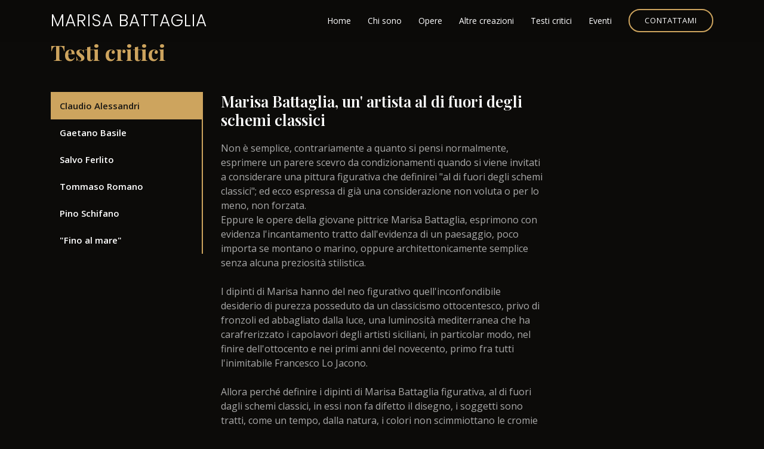

--- FILE ---
content_type: text/html; charset=utf-8
request_url: https://marisabattaglia.it/testicritici
body_size: 13267
content:
<!DOCTYPE html>
<html lang="it">

<head>
  <meta charset="utf-8">
<meta content="width=device-width, initial-scale=1.0" name="viewport">

<title>Marisa Battaglia | Sito ufficiale dell' artista</title>

<!-- Favicons  --> 
<link href="../images/logo_mb.png" rel="icon">
<link href="../images/logo_mb.png" rel="apple-touch-icon">
<link href="../images/logo_mb.png" rel="shortcut icon">

<!-- Opengraph -->
<meta property="og:title" content="Marisa Battaglia" />
<meta property="og:url" content="https://www.marisabattaglia.it" />
<meta property="og:type" content="website" />
<meta property="og:image" content="../images/background.jpg" />
<meta property="og:description" content="Sito ufficiale dell' artista Marisa Battaglia" />
<meta property="og:locale" content="it_IT" />

<!-- Google Fonts -->
<link href="https://fonts.googleapis.com/css?family=Open+Sans:300,300i,400,400i,600,600i,700,700i|Playfair+Display:ital,wght@0,400;0,500;0,600;0,700;1,400;1,500;1,600;1,700|Poppins:300,300i,400,400i,500,500i,600,600i,700,700i" rel="stylesheet">

<!-- Vendor CSS Files -->
<link href="/vendor/bootstrap/css/bootstrap.min.css" rel="stylesheet">
<link href="/vendor/icofont/icofont.min.css" rel="stylesheet">
<link href="/vendor/boxicons/css/boxicons.min.css" rel="stylesheet">
<link href="/vendor/animate.css/animate.min.css" rel="stylesheet">
<link href="/vendor/owl.carousel/assets/owl.carousel.min.css" rel="stylesheet">
<link href="/vendor/venobox/venobox.css" rel="stylesheet">
<link href="/vendor/aos/aos.css" rel="stylesheet">

<!-- Template Main CSS File -->
<link href="../stylesheets/style.css" rel="stylesheet">

<!-- =======================================================
* Template Name: Restaurantly - v1.1.0
* Template URL: https://bootstrapmade.com/restaurantly-restaurant-template/
* Author: BootstrapMade.com
* License: https://bootstrapmade.com/license/
======================================================== -->
  <meta name="description" content="Testi critici sull' artista Marisa Battaglia">
</head>

<body>

  <!-- ======= Header ======= -->
  <header id="header" class="fixed-top">
    <div class="container d-flex align-items-center">

      <h1 class="logo mr-auto"><a href="/">Marisa Battaglia</a></h1>
      <!-- Uncomment below if you prefer to use an image logo --> 
      <!-- <a href="index.html" class="logo mr-auto"><img src="/images/logo.png" alt="" class="img-fluid"></a>-->

      <nav class="nav-menu d-none d-lg-block">
        <ul>
          <li><a href="/">Home</a></li>
          <li><a href="/chisono">Chi sono</a></li>
          <li><a href="/opere/">Opere</a></li>
          <li><a href="/altreCreazioni/">Altre creazioni</a></li>
          <li><a href="/testicritici">Testi critici</a></li>
          <li><a href="/eventi">Eventi</a></li>
          <li class="book-a-table text-center"><a href="mailto: silenearte89@gmail.com">Contattami</a></li>
        </ul>
      </nav><!-- .nav-menu -->

    </div>
</header>

  <!-- ======= Specials Section ======= -->
  <section id="specials" class="specials">
    <div class="container" data-aos="fade-up">

      <div class="section-title">
        <p>Testi critici</p>
      </div>

      <div class="row" data-aos="fade-up" data-aos-delay="100">
        <div class="col-lg-3">
          <ul class="nav nav-tabs flex-column">
            <li class="nav-item">
              <a class="nav-link active show" data-toggle="tab" href="#tab-1">Claudio Alessandri</a>
            </li>
            <li class="nav-item">
              <a class="nav-link" data-toggle="tab" href="#tab-6">Gaetano Basile</a>
            </li>
            <li class="nav-item">
              <a class="nav-link" data-toggle="tab" href="#tab-2">Salvo Ferlito</a>
            </li>
            <li class="nav-item">
              <a class="nav-link" data-toggle="tab" href="#tab-3">Tommaso Romano</a>
            </li>
            <li class="nav-item">
              <a class="nav-link" data-toggle="tab" href="#tab-4">Pino Schifano</a>
            </li>
            <li class="nav-item">
              <a class="nav-link" data-toggle="tab" href="#tab-5">"Fino al mare"</a>
            </li>
          </ul>
        </div>
        <div class="col-lg-9 mt-4 mt-lg-0">
          <div class="tab-content">
            <div class="tab-pane active show" id="tab-1">
              <div class="row">
                <div class="col-lg-8 details order-2 order-lg-1">
                  <h3>Marisa Battaglia, un' artista al di fuori degli schemi classici</h3>
                  <p>Non è semplice, contrariamente a quanto si pensi normalmente, esprimere un parere scevro da 
                    condizionamenti quando si viene invitati a considerare una pittura figurativa che definirei 
                    "al di fuori degli schemi classici"; ed ecco espressa di già una considerazione non voluta o 
                    per lo meno, non forzata. <br />
                    Eppure le opere della giovane pittrice Marisa Battaglia, esprimono con evidenza l'incantamento 
                    tratto dall'evidenza di un paesaggio, poco importa se montano o marino, oppure architettonicamente 
                    semplice senza alcuna preziosità stilistica.<br />
                    <br />
                    I dipinti di Marisa hanno del neo figurativo quell'inconfondibile desiderio di purezza posseduto 
                    da un classicismo ottocentesco, privo di fronzoli ed abbagliato dalla luce, una luminosità mediterranea 
                    che ha carafrerizzato i capolavori degli artisti siciliani, in particolar modo, nel finire dell'ottocento 
                    e nei primi anni del novecento, primo fra tutti l'inimitabile Francesco Lo Jacono.<br />
                    <br />
                    Allora perché definire i dipinti di Marisa Battaglia figurativa, al di fuori dagli schemi classici, 
                    in essi non fa difetto il disegno, i soggetti sono tratti, come un tempo, dalla natura, i colori non scimmiottano 
                    le cromie reali, assecondano pacatamente luoghi, atmosfere ombrose, paesaggi al limitare del giorno, 
                    o all'esplodere di un nuovo mattino.<br />
                    <br />
                    Cosa differenzia allora le realizzazioni di Marisa dai classici ai quali evidentemente si ispira senza 
                    nascondere l'attrazione per quelle forme espressive, ma mai divenendo "cloni" avvilenti ed inespressivi? 
                    A nostro, certamente sindacabile giudizio, proprio quel tanto che la allontana dai tanti neo figurativi 
                    che operano nel nostro Paese, dipingendo caramellose realtà nelle quali ogni particolare è sopra le righe. 
                    Il disegno esageratamente elaborato, le cromie squillanti che ben poco hanno da spartire con la realtà, 
                    sono, in definitiva, dipinti modesti.<br />
                    <br />
                    Questi sono prossimi alla volgarità, ma esistono ancora degli “artigiani" della pittura in grado di riprodurre, 
                    esattamente uguali, i grandi capolavori del passato, "tecnici" stupendi incapaci di esprimere una loro idea, 
                    di esplicitare atmosfere scaturite da sentimenti intimamente avvertiti e sofferti.<br />
                    <br />
                    Ecco perché definiamo la tecnica di Marisa Battaglia "fuori dagli schemi classici", nei suoi dipinti è bandita 
                    la "volgarità" coloristica, le forme rispecchiano la realtà, ma in quei dipinti non si riscontra la minima 
                    attinenza con soggetti tratti pedissequamente dai modelli dei Maestri del passato.<br />
                    <br />
                    Abbiamo goduto della visione di un paesaggio marino, il mare lievemente increspato, delle acque limpide di un 
                    lago nelle quali si specchiano alberi frondosi, lingue sabbiose che si protendono nel mare raccogliendo le 
                    ultime luci di un tramonto infuocato e tanti altri soggetti, ma in nessuno di loro risuona il canto delicato 
                    di armonie irripetibili, non rischia di cadere in cacofonie moleste.<br />
                    <br />
                    Nei dipinti di Marisa il "sonoro" è alto, giunge ai nostri sensi "educatamente" godibile nella limpidezza di 
                    una originalità tutta personale, da apprezzare proprio per quel qualcosa che la pone, come abbiamo già scritto 
                    esordendo, "al di fuori degli schemi classici".<br />
                    <br />
                    Claudio Alessandri
                  </p>
                </div>
              </div>
            </div>
            <div class="tab-pane" id="tab-6">
              <div class="row">
                <div class="col-lg-8 details order-2 order-lg-1">
                  <h3>La ricerca della bellezza</h3>
                  <p>Generalmente si fanno mostre-monumento e mostre-documento. Le prime celebrano, glorificano,
                    pontificano. Le seconde scavano, testimoniano, illustrano. Poi ci sono le mostre-sentimento che tracciano
                    umori e tendenze che si accavallano e sfumano mischiando natura, paesaggi, rivisitazioni di
                    grandi amori, tendenze-passioni, in un turbinio di tratti talora incomprensibili ai non addetti ai lavori.
                    Un ipotetico catalogo generale di tutto questo provocherebbe un cortocircuito. Ecco perché non esiste
                    e non esisterà mai. <br />
                    <br />
                    Accontentiamoci, allora, di un catalogo sulla ricerca della bellezza che è sempre una sfida: la bellezza
                    della pittura. Della natura e la ricerca dell'anima di ciò che vediamo. Che ci capita di avere
                    sotto gli occhi tutti i giorni. La grande bellezza, di cui si parla tanto al punto di farci un film, non è
                    mai stata definita giacché è la dimensione dell'essere o, se volete, del parere. La grande bellezza secondo
                    alcuni è nel pensiero che diventa parola, oppure nel sentimento che produce immagini di
                    ciò che i nostri occhi vedono. Sarà un paesaggio, l'ansa di un corso d'acqua, un vecchio ponte, un
                    temporale, un castello, una strada di notte, una mareggiata o un tramonto. Ma pure un corpo di Cristo
                    deposto, flagellato, messo in croce, una testa mozzata. su un piatto, una fucilazione e altre atrocità.
                    Ed ecco che la bellezza si trasferisce nella contemplazione pietosa. Attraversando il ricordo per riproporlo. <br />
                    <br />
                    Queste sono le riflessioni che mi vengono in mente leggendo la pittura di Marisa Battagha. Perché,
                    ricordatevi, che un quadro si legge. La pittura di questa artista non è l'astratto di un'idealizzazione,
                    ma l'essenza concreta di ciò che ha visto, concretamente reale. Non sottrae assolutamente nulla a
                    ciò che sta-stava davanti ai suoi occhi: il vecchio traliccio in ferro tra cielo e mare, la carcassa di una
                    automobile abbandonata sul greto di un corso d'acqua, le brutture edilizie... <br />
                    <br />
                    Sta a voi che osservate togliere quello che deturpa la bellezza del posto. E così si crea un rapporto
                    tacito, una complicità, tra chi ha visto a suo tempo e chi vede oggi la riproduzione di quel posto
                    tanto intrigante, tanto bello da emozionare. La bellezza si trasferisce in chi osserva ed entra nell'anima
                    delle cose, e la sa cogliere per diventare pensiero. Qualche volta poesia. <br />
                    <br />
                    Ricordate gli sfondi che si intravedono nelle pitture dei grandi artisti di una volta? ... finestre, archi,
                    terrazzi da cui si godono paesaggi di fondo che, però, sono stati mediati dall'artista, trasformati perché
                    siano belli. E magari non come gli apparvero nella realtà. <br />
                    <br />
                    Così la grande bellezza diventa ciò che siamo capaci di attribuire a quello che vediamo, che in
                    qualunque misura percepiamo. Per diventare possesso individuale, regalo che ci offre l'artista. Esattamente
                    come una poesia che abbiamo letto e fatta nostra al tempo della scuola o una canzone legata
                    a un momento della nostra vita. Senza tempo. O fuori dal tempo. <br />
                    <br />
                    Gaetano Basile
                  </p>
                </div>
              </div>
            </div>
            <div class="tab-pane" id="tab-2">
              <div class="row">
                <div class="col-lg-8 details order-2 order-lg-1">
                  <!--h3>Et blanditiis nemo veritatis excepturi</h3-->
                  <p>Solidamente ancorata alla tradizione artistica insulare, la pittura paesaggistica di Marisa Battaglia costituisce 
                    l'estrema propaggine di quel verismo ottocentesco, che da Lojacono in poi ha segnato nel profondo l'arte siciliana. <br />
                    <br />
                    La ormai classica inquadratura di monte Pellegrino dal versante di Romagnolo (Panormus), l'accurata e minuta 
                    descrizione d'ogni minima nodosità degli alberi d'ulivo (Nei secoli, Piccolo ulivo), l'ampia e solinga spazialità 
                    dei litorali e delle connesse azzurrità di cieli e mari (Musicalissimi silenzi), il gusto - ancora romantico - per 
                    il vedutismo con rovine (Selinunte), altro non sono, infatti, che palesi testimonianze di quell'ossequio filologico 
                    al paesaggio e alla veduta dell'Ottocento, sul quale la pittrice palermitana ha fedelmente strutturato l'intero 
                    impianto (progettuale e gestuale) del suo nitidissimo fare artistico. <br />
                    <br />
                    Un rapporto - questo intessuto coi "prediletti" maestri del passato – che prescinde totalmente da qualsivoglia 
                    "presa di posizione programmatica" (all'interno dei tanti dibattiti, ed anche chiacchiericci, che animano 
                    l'articolata e talora convulsa temperie attuale), ma che piuttosto è espressione d'un iter di ricerca autonomo 
                    e appartato, in cui le scelte "fondanti" sono dettate unicamente da inclinazioni estetiche maturate in una 
                    sfera del tutto personale. <br />
                    <br />
                    In tal senso, la pittura di Marisa costituisce una sorta di "caso a sé stante", poiché il "ritorno al museo 
                    (ed al mestiere)" che la contraddistingue si sottrae completamente a quella "volontà di anacronismo" serpeggiante 
                    da alcuni decenni nel panorama artistico della contemporaneità; e ciò in virtù della mancanza d'una esibita 
                    (e deliberata) volontà di rottura con i concettualismi e con gli avanguardismi (più o meno obbligati ed esasperati)
                    che hanno agitato le inquiete acque dell'intero secolo trascorso. II gesto della Battaglia, 
                    infatti - benché "anacronisticamente" connotato da una tipica ricercatezza di stampo mimetico e 
                    fotografico - anziché mirare a segnare una svolta nel senso della discontinuità con ogni sperimentalismo 
                    circostante, si pone invece in una più rilassata ottica di "fluida" continuità con le mai del tutto estinte 
                    esperienze ottocentesche, guardando alle quali finisce così col ritagliarsi – in maniera del tutto involontaria 
                    uno spazio alquanto singolare nella ormai dilagante post-modernità. Dunque, nessuna dialettica al calor bianco, 
                    nessun serrato confronto con quei referenti eletti a punti cardinali del proprio agire pittorico (come viceversa 
                    accade in larga parte della più avanzata ricerca paesaggistica contingente), ma un dichiarato alunnato alla 
                    luce di quella vis didattica di cui si riconosce ancora l'inalterato potenziale. Il recupero della figurazione 
                    minuziosa e definita non è, per tanto, l'ennesimo "rappel à l'ordre" che da almeno un ottantennio intercorre 
                    nello sviluppo delle vicende artistiche, ma semplicemente un attestato di amore per un importante capitolo 
                    dell'arte del passato (però vissuto come presente) e soprattutto una scelta stilistica funzionale alla migliore 
                    espressione della propria soggettività. <br />
                    <br />
                    Ecco allora il verismo didascalico dei Lojacono, Pardo e Mirabella (artisti autoctoni il cui influsso pare essere 
                    più intenso e significativo) o anche il silvano “en plein air barbizonnier” (predominante nei tanti paesaggi boschivi) 
                    farsi strumento elettivo e prioritario d'un afflato ambientalistico dai connotati nitidi e leggibili, 
                    poeticamente tradotti con una lirica scansione di immediato approccio e di estrema comprensibilità. <br />
                    <br />
                    E tuttavia, dietro questa apparenza di olimpica e pacificata bellezza naturale, non si può non cogliere una 
                    qualche inquietudine di fondo. Quello rappresentato da Marisa è un ambiente intonso e incontaminato 
                    (non a caso deprivato di qualsiasi presenza umana) e come tale assai meno veritiero di quanto in superficie 
                    si possa percepire. L'assenza delle offese inferte dall'uomo alla natura (tristemente ricorrenti alle nostre 
                    latitudini) ascrive, infatti, la figurazione paesaggistica della Battaglia più alla sfera del vagheggiamento 
                    sentimentale, che a quella riguardante la cruda e realistica descrizione dei soggetti beneamati. Sicché, 
                    i litorali che ella raffigura con partecipata narrazione, o anche la vista del golfo di Palermo, nella loro 
                    linda purezza primigenia, sembrerebbero - addirittura maggiormente scaturire dal racconto formulato da un antico 
                    punico, che da quello d'un più prossimo viaggiatore del Grand Tour, o ancor meno da quello di un palermitano 
                    dell'Ottocento e per nulla da quello di un contemporaneo. <br />
                    <br />
                    Sarà forse per questo, che nella produzione più recente della Nostra va insinuandosi vieppiù il "tarlo" dello 
                    scandaglio cronachistico, il quale non rimuove né sottrae le più dure verità. Immagini di distruzioni dovute 
                    allo scatenarsi della furia degli elementi (Kathrina) o alla ancestrale e incoercibile violenza umana 
                    ("la bestialissima follia della guerra" duramente stigmatizzata dal sommo Leonardo e ben visibile in Iraq 2004) 
                    riconducono la pittura della Battaglia nel più tempestoso flusso degli avvenimenti attuali (con tutto l'annesso 
                    corteo di pesanti e tristi riflessioni), sottraendola di fatto alla dimensione sentimentale della mera proiezione 
                    dei propri "desiderata" soggettivi. <br />
                    <br />
                    Uno scarto improvviso (ma certamente meditato a dovere) - questo testè offerto dalla pittrice palermitana -, 
                    destinato, se adeguatamente coltivato, ad aprire nuovi e inaspettati orizzonti di ricerca. <br />
                    <br />
                    Traslare il verismo dal piano del puro esercizio virtuosistico a quello dell'impegno civile ed anche sociale, 
                    potrebbe in effetti comportare un ulteriore salto di qualità, consegnandoci alla fine una artista rinnovata. 
                    Una Marisa Battaglia ormai in grado di affrontare lo "stato delle cose" senza mimesi di sorta, ma con diretta 
                    e oltremodo coraggiosa verità. <br />
                    <br />
                    Salvo Ferlito
                  </p>
                </div>
              </div>
            </div>
            <div class="tab-pane" id="tab-3">
              <div class="row">
                <div class="col-lg-8 details order-2 order-lg-1">
                  <h3>Il pulsante cuore di Gaia</h3>
                  <p>Acqua, elemento naturale fondamento di vita è insieme simbolo, è insieme di vita e metafore, evoca bellezza e 
                    trasformazione, paure e passioni. <br />
                    I primi filosofi greci due millenni e mezzo fa, ritenevano Principio l'acqua su cui galleggiava, a loro dire, 
                    il mondo; Eraclito usava pensare il fiume come il più efficace ad illustrare il suo convincimento sul tema del 
                    divenire, su ciò che scorre come l'esistenza e sul tempo che è mutevole come l'acqua in cui ci si bagna e anzi 
                    è la stessa. <br />
                    Potremmo parlare del significato sacrale dell'acqua dei fiumi, dal Gange al Tevere, rimandando al Mito che non 
                    è certo una storiella dell'infanzia umana, come ha insegnato Eliade. Ancora d'acqua è ripieno il fonte 
                    battesimale che inizia a nuova vita spirituale e d'acqua è colma la poesia e la letteratura d'ogni tempo a 
                    cominciare dal viaggio ulissiaco nei mari. <br />
                    L'acqua ammalia e inganna gli uomini, non si vive senz'acqua e si può morire affogati di troppa acqua intorno. 
                    La storia del mondo è nell'acqua, per l'acqua, malgrado l'acqua. <br />
                    Gli stessi luoghi sono attraversati nel proprio cuore da corsi d'acqua, rigagnoli o con letti ampi e maestosi, 
                    a volte sotterrati dall'uomo o cementificati dalla modernità senza pudore per la propria autodistruzione. <br />
                    Marisa Battaglia sceglie con lirica determinazione e consapevolezza di compiere il suo viaggio pittorico e 
                    intellettuale attraverso l' Oreto, fuori da canoni abusati e slogans ad effetto esibiti. Il suo viaggio a rebours 
                    è gnostico, è conoscenza di sé e di una parte di mondo. Con l'ausilio della storia municipale della città-capitale 
                    (decaduta, ormai) della Sicilia, la Battaglia va oltre le miserande condizioni in cui abbiamo ridotto l' Oreto 
                    specie nel suo transito cittadino fino alla foce del mare di S. Erasmo e Romagnolo. <br />
                    Responsabilità infinite che hanno cancellato le immagini che le antiche incisioni ci rammentano di un fiume che 
                    anche attraversando la città era navigabile, ridente e pescoso, a cui si dedicavano carmi e si in titolavano 
                    Accademie e sui cui ponti si combatterono epiche battaglie. <br />
                    E difficile, ci rendiamo ben conto, soltanto immaginarlo un fiume così a Palermo, tanto che l' Oreto è il 
                    costante pensiero e l'azione concreta miranti alla possibile rinascita auspicata da associazioni, gruppi e 
                    singoli operatori (da Salvare Palermo a Italia Nostra, alla generosa visionarietà di Antonio Presti), fra 
                    l'entusiasmo di intere comunità scolastiche, il disinteresse permanente delle istituzioni e una diffusa, 
                    incivile ineducazione dei singoli, che pare inestirpabile. <br />
                    Tutto vero questo quadro di considerazioni e sottolineature, dalle quali pure muove la Battaglia per la sua 
                    ideale navigazione oretea. <br />
                    Ma ecco che, accanto alla constatazione amara che certo non sfugge all'artista palermitana, si scoprono con le 
                    opere in mostra altri e più pregnanti paesaggi che, dalle alte fonti ci riconciliano al fiume nella sua interezza, 
                    alla sua stona, al suo divenire e mistero. <br />
                    L' Oreto ancora, cosi, respira e pare una favola. Ma non è un sogno soltanto ed io stesso ne ho avuto prove 
                    documentali, con modeste escursioni sul campo. <br />
                    E se la documentazione degli attraversamenti dell' Oreto non è infedele omaggio onirico, altrettanto è da dirsi 
                    della cifra stilistica ed interpretativa che Marisa Battaglia ci consegna con questo viaggio a tappe. <br />
                    <br />
                    La straordinaria perizia, anche tecnica, dell'appartata e contemplativa artista di sicuro talento che è la 
                    Battaglia, sicuramente non ci regalano una veduta cartolinesca del fiume. V'è infatti un'aura, una metafisica 
                    dei luoghi rivisitati a lume d'anima, liricamente, quasi a voler ricomporre una bellezza che pensavamo 
                    perduta per sempre. <br />
                    Si, ancora, l'Arte e chi la vive pienamente come la Battaglia, si misura con ciò che permane rispetto a ciò 
                    che è effimero e solo (apparentemente, spesso) concettuale, trova nella saga ed anche sul "rischio" e sfida 
                    dei grandi formati (da cui la pittrice riesce ampiamente vincitrice), la sua ragion d'essere e il suo fondante 
                    assunto. <br />
                    Entrare in relazione con le opere della Battaglia è una vera e propria suggestiva esperienza estetica. <br />
                    L'amore per la ricerca della perfezione non fa annebbiare l'anelito alla completezza e compostezza dell'opera. <br />
                    Una sapienza antica e uno spirito che sa sfidare il suo tempo, guida Marisa Battaglia verso le origini del 
                    fiume, le sue acque che si insinuano ora portentosamente, ora fra sponde ristrette con una vegetazione, 
                    essenza e forma da ammirare e sentire come pulsante cuore di Gaia. <br />
                    L'impeto creativo - ed è ciò che più ci interessa e ci affascina di queste opere che non si dimenticano - 
                    ha una sua ragione quasi musicale. Vibrano infatti i cieli e gli alberi, le pietrose e levigate asperità e 
                    ponticelli romantici, in vividi colori che attestano una padronanza matura dell'artista peri timbri espressivi 
                    forti, robusti. <br />
                    Ideale e reale cosi si mischiano, anche fra detriti e carcasse pure non assenti (giustamente). <br />
                    E, tuttavia, un clima di pura esteticità prende chi riesce ad entrare nella spiritualizzata materia. 
                    La lezione dei nostri vedutisti ottocenteschi e della prima metà del Novecento non è lontana dal pathos che 
                    circonda le opere della Battaglia, che, comunque, hanno una loro intrinseca inconfondibilità cromatica e 
                    dove la luce non è elemento accessorio ma piena adesione ad una chiarità che, prima di tutto, è interiorizzazione 
                    costante e anelito vivo. <br />
                    Ripercorrere con animo sgombro e disposto alla riconciliazione con il fiume e col mare (che i palermitani 
                    sembrano amare solo due mesi l'anno), queste prove maiuscole di revisione e di fedeltà alla pittura è compiere, 
                    nel nome di una perennità, un trasbordo dall'ovvio e dalla volgarità che, come diceva Elemire Zolla, è dolore. <br />
                    La passione e il rigore, l'amore e l'ambizione verso orizzonti alti, nobili e non transeunti è cosi l'esito 
                    espressivo di un racconto ideale e insieme veritativo e pedagogico, che Marisa Battaglia ci consegna allo 
                    sguardo, all'intelligenza e al cuore. <br />
                    <br />
                    Tommaso Romano
                  </p>
                </div>
              </div>
            </div>
            <div class="tab-pane" id="tab-4">
              <div class="row">
                <div class="col-lg-8 details order-2 order-lg-1">
                  <h3>Il ricordo del paradiso</h3>
                  <p>Aimez-vous Brahms? E, parafrasando Françoise Sagan, aimez-vous Courbet, Corot, Théodore Rousseau ...? <br />
                    E' ben verosimile che, in un periodo d'indubitabile informazione sui fatti dell'arte da parte della pubblica opinione, 
                    rispondere affermativamente alla domanda significherebbe, oggi, manifesta acquisizione di valori storici, ma, ahimè, 
                    con paura d'esser presi per reazionari o, nella migliore delle ipotesi, per passatisti, da guardare con affettata sufficienza. <br />
                    Né, d'altro canto, quei Maestri del "Paesaggismo" ebbero miglior fortuna al tempo loro. <br />
                    Pressoché ignorati dal pubblico, erano adorati solo dagli artisti "moderni". Di Courbet, Cézanne diceva che 
                    "il suo gran contributo è il lirico apparire della natura, dell'odor delle foglie bagnate, delle pareti muscose, della foresta...” 
                    C'è tutto il condensato di un genere pittorico - il Paesaggismo, appunto - difficile, complesso, che pone problemi tecnici non indifferenti: 
                    dalla prospettiva al cesello del fogliame e degli alberi, delle rocce; dal taglio scenografico ai corrispondenti effetti cromatici, legati alla resa realistica, ideale o fantastica. 
                    Un genere pittorico che, proprio per queste caratteristiche e per la sua "spazialità" ha avuto strette interconnessioni con elaborati concettuali estetico-psicologici, 
                    vuoi di carattere filosofico che sociologico. Il suo maggiore splendore nei secoli XVIII e XIX. Poi, l’ avvento delle avanguardie e l’ abbandono della “tridimensionalità”, 
                    di cui il Paesaggismo è espressione massima. <br />
                    <br />
                    Cento e più anni fa. <br />
                    Superati d'un sol balzo da Marisa Battaglia, giovane artista palermitana autodidatta, che del Paesaggismo "classico" fa materia prima del suo operare e che si presenta anche in sede internazionale
                     con l'orgoglio della propria bandiera "controvento" e con il coraggio di chi è forte delle proprie convinzioni, ma soprattutto della propria capacità e dei propri mezzi. <br />
                    Occorre dire subito che l'approccio all'opera di Marisa Battaglia apre prospettive mentali ed emozionali davvero sorprendenti. I suoi paesaggi sono anzitutto a-geografici, e salvo qualche contenuto
                     ma esplicito riferimento a temi, luoghi, cromatismi di scuola siciliana ("Isolotto", "Capo Rama", "Tonnara Bordonaro", "Omaggio a Mirabella" ...), sono tutti riconducibili a 
                     quel grande momento anglo-francese che ne conclamò lo splendore nei già citati secoli. Perché? Perché così, cioè? Non c'è un preciso perché, come non sembra vi sia una qualche tensione o adesione 
                     verso un post-modernismo di recente classificazione neoromantica. <br />
                    La caratteristica sorprendentemente "originale" di Marisa Battaglia consiste proprio nel fatto che la sua pittura può immetterci nella più vasta gamma di accostamenti e referenzialità senza che ne 
                    venga minimamente scalfita l'autonomia creativa. <br />
                    <br />
                    Siamo così di fronte ad una pittura romantica intesa "veramente" come "sentimento della natura", come stato d'animo che guida alla realizzazione di una "visione" che dia gioia, godimento, 
                    ma soprattutto un senso di profonda pace. <br />
                    Al confronto con l'assunto della Nuova Figurazione, la pittura di Marisa Battaglia non è la conseguenza della "nostalgia dell'immagine", ma, caso mai, si fa immagine della nostalgia: di un mondo 
                    incontaminato, di luoghi non devastati né da guerre, né tanto meno dalla distruzione ambientale ad opera dell'uomo. <br />
                    E non è poi da escludere che la motivazione di fondo della scelta stilistica di Marisa Battaglia sia quella di ricostruire un mondo "idillico" (altro "aggancio" d'obbligo ...), affidandosi al "reale" 
                    fantastico per fuggire - almeno mentalmente ed artisticamente - da una "realtà" urbana, sociale ed ambientale che incute sentimenti di angoscia quando non anche di terrore. 
                    Ed ecco che la valenza dell'opera della Battaglia ti riporta al "sublime" matematico kantiano, proprio in contrapposto a quello burkiano o turneriano dell'"inquieta vita della natura". <br />
                    Sarebbe più da pensare ai pittori di Barbizon ed a Théodore Rousseau, ed alla natura che essi sentivano minacciata dagli incombenti nuovi modi di vita della società borghese del tempo. <br />
                    C'è sì, dunque, afflato romantico in Marisa Battaglia, ma c'è soprattutto tanta attenzione al dosaggio equilibrato tra misura e gusto. 
                    Così come c'è in lei la cultura della cura e dell'approfondimento tecnico sì da farne una pittrice "colta", capace di recuperare la storia. E, ancora una volta, non in senso post-moderno, cioè "antistorico". <br />
                    La sua scelta di campo è netta: una pittura non imitativa ma autenticamente sincera, "vera", non artefatta comunque. I grandi spazi, quel colore-luce che viene dagli sfondi e indica sentieri di misteriose, 
                    ma luminose mete ..., quelle placide acque in cui gli alberi tornano luminosamente a specchiarsi; quei cieli sereni all'orizzonte d'un rassicurante infinito ... <br />
                    Una pittura densa e ricca di toni ed ombreggiature che danno suggestivo risalto a "classiche" rupi prominenti o a foreste che risuonano di profondi, musicalissimi silenzi … "La quiete", appunto, 
                    come quella del dipinto da cui promana un grande senso di pace che ti dà già il primo piano delle barche, come lo spazio del profondissimo orizzonte: il grande senso della "profondità", che caratterizza i dipinti della Battaglia. <br />
                    E poi, solari trasparenze e "naturali", arboree geometrie ("Boschetto", "Riflessi sul lago", ...) e momenti di fresco, luminoso impressionismo nel tripudio del prato fiorito di "Campagna". <br />
                    <br />
                    "Realista": una definizione per Marisa Battaglia? Diceva, a sua volta, Courbet: “Il titolo di realista mi è stato imposto. I titoli non hanno mai dato una idea giusta delle cose. 
                    Se così non fosse, le opere sarebbero superflue". Marisa Battaglia può ben far propria quella serafica opinione. La sua "natura" è un'aspirazione? Allora è esteticamente e psicologicamente promettente potervisi immergere.
                    E se fosse solo “memoria”? <br />
                    Il risultato non muterebbe la verità della sua immaginifica visione. <br />
                    Parola di Milan Kundera: “Un’ immagine rimasta in noi, come ricordo del Paradiso”. <br />
                    <br />
                    Pino Schifano
                  </p>
                </div>
              </div>
            </div>
            <div class="tab-pane" id="tab-5">
              <div class="row">
                <div class="col-lg-8 details order-2 order-lg-1">
                  <h3>Fino al mare <br />(dedicata al fiume Oreto-Palermo)</h3>
                  <p>
                    Là.. dove nasce l'acqua <br />
                    corre lungo gli argini la civiltà, <br />
                    la vita, la guerra... <br />
                    Fino al mare.... <br />
                    Dove si mescolano i profumi di una terra antica. <br />
                    Io ti ho visto... <br />
                    Ti ho visto con le tue radici rosse bramose di essere dissetate dalle tue acque, <br />
                    abbracciate ai sassi, alle terre di questa terra... <br />
                    con le tue liane  Clematis Vitalba <br />
                    ed i suoi fiori evanescenti. <br />
                    Ti ho visto correre impetuoso lungo le sponde, <br />
                    profanate dai rifiuti dell'uomo, <br />
                    cambiare i tuoi colori lungo il tuo percorso. <br />
                    Un tempo erano i mulini i tuoi colori, <br />
                    i dentici e le anguille i tuoi abitanti. <br />
                    Io ti ho conosciuto così... <br />
                    grigio, maleolente.. <br />
                    costretto in un letto di cemento. <br />
                    Ma da qualche parte dovevi essere ancora puro... <br />
                    Ho risalito le montagne per cercarti... <br />
                    e t'ho trovato...Puro come ti ho immaginato. <br />
                    Puro scorri e affronti il tuo cammino tortuoso, per poi riprenderti il tuo lungo abbraccio con il mare. <br />
                    <br />
                    Marisa Battaglia
                  </p>
                </div>
              </div>
            </div>
          </div>
        </div>
      </div>

    </div>
  </section><!-- End Specials Section -->

  <!-- ======= Footer ======= -->
  <footer id="footer">
    <div class="footer-top">
      <div class="container">
        <div class="row">

          <div class="col-lg-3 col-md-6">
            <div class="footer-info">
              <h3>Marisa Battaglia</h3>
              <p>
                <strong>Email:</strong> silenearte89@gmail.com<br>
              </p>
              <div class="social-links mt-3">
                <a href="https://www.facebook.com/marisa.battaglia.73" class="facebook" target="_blank"><i class="bx bxl-facebook"></i></a>
                <a href="https://www.instagram.com/marisa.battaglia68/?hl=it" class="instagram" target="_blank"><i class="bx bxl-instagram"></i></a>
              </div>
            </div>
          </div>

        </div>
      </div>
    </div>

    <div class="container">
      <div class="copyright">
        &copy; Copyright <strong><span>Restaurantly</span></strong>. All Rights Reserved
      </div>
      <div class="credits">
        <!-- All the links in the footer should remain intact. -->
        <!-- You can delete the links only if you purchased the pro version. -->
        <!-- Licensing information: https://bootstrapmade.com/license/ -->
        <!-- Purchase the pro version with working PHP/AJAX contact form: https://bootstrapmade.com/restaurantly-restaurant-template/ -->
        Designed by <a href="https://bootstrapmade.com/">BootstrapMade</a>
      </div>
    </div>
</footer>

  <div id="preloader"></div>
  <a href="#" class="back-to-top"><i class="bx bx-up-arrow-alt"></i></a>

  <!-- Scripts -->
  <!-- Vendor JS Files -->
<script src="/vendor/jquery/jquery.min.js"></script>
<script src="/vendor/bootstrap/js/bootstrap.bundle.min.js"></script>
<script src="/vendor/jquery.easing/jquery.easing.min.js"></script>
<script src="/vendor/php-email-form/validate.js"></script>
<script src="/vendor/owl.carousel/owl.carousel.min.js"></script>
<script src="/vendor/isotope-layout/isotope.pkgd.min.js"></script>
<script src="/vendor/venobox/venobox.min.js"></script>
<script src="/vendor/aos/aos.js"></script>

<!-- Template Main JS File -->
<script src="/javascripts/main.js"></script>

</body>

</html>

--- FILE ---
content_type: text/css; charset=UTF-8
request_url: https://marisabattaglia.it/stylesheets/style.css
body_size: 5288
content:
/**
* Template Name: Restaurantly - v1.1.0
* Template URL: https://bootstrapmade.com/restaurantly-restaurant-template/
* Author: BootstrapMade.com
* License: https://bootstrapmade.com/license/
*/

/*--------------------------------------------------------------
# General
--------------------------------------------------------------*/
body {
  font-family: "Open Sans", sans-serif;
  background: #0c0b09;
  color: #fff;
}

a {
  color: #cda45e;
}

a:hover {
  color: #d9ba85;
  text-decoration: none;
}

h1, h2, h3, h4, h5, h6 {
  font-family: "Playfair Display", serif;
}

/*--------------------------------------------------------------
# Preloader
--------------------------------------------------------------*/
#preloader {
  position: fixed;
  top: 0;
  left: 0;
  right: 0;
  bottom: 0;
  z-index: 9999;
  overflow: hidden;
  background: #1a1814;
}

#preloader:before {
  content: "";
  position: fixed;
  top: calc(50% - 30px);
  left: calc(50% - 30px);
  border: 6px solid #1a1814;
  border-top-color: #cda45e;
  border-bottom-color: #cda45e;
  border-radius: 50%;
  width: 60px;
  height: 60px;
  -webkit-animation: animate-preloader 1s linear infinite;
  animation: animate-preloader 1s linear infinite;
}

@-webkit-keyframes animate-preloader {
  0% {
    transform: rotate(0deg);
  }
  100% {
    transform: rotate(360deg);
  }
}

@keyframes animate-preloader {
  0% {
    transform: rotate(0deg);
  }
  100% {
    transform: rotate(360deg);
  }
}

/*--------------------------------------------------------------
# Back to top button
--------------------------------------------------------------*/
.back-to-top {
  position: fixed;
  display: none;
  right: 15px;
  bottom: 15px;
  z-index: 995;
}

.back-to-top i {
  display: flex;
  align-items: center;
  justify-content: center;
  font-size: 24px;
  width: 44px;
  height: 44px;
  border-radius: 50px;
  color: #cda45e;
  transition: all 0.4s;
  border: 2px solid #cda45e;
}

.back-to-top i:hover {
  background: #cda45e;
  color: #1a1814;
}

/*--------------------------------------------------------------
# Disable aos animation delay on mobile devices
--------------------------------------------------------------*/
@media screen and (max-width: 768px) {
  [data-aos-delay] {
    transition-delay: 0 !important;
  }
}

/*--------------------------------------------------------------
# Top Bar
--------------------------------------------------------------*/
#topbar {
  height: 40px;
  font-size: 14px;
  transition: all 0.5s;
}

#topbar.topbar-scrolled {
  top: -40px;
}

#topbar .contact-info {
  color: white;
}

#topbar .contact-info i {
  color: #d9ba85;
  padding-right: 4px;
}

#topbar .contact-info i + i {
  margin-left: 15px;
}

#topbar .languages ul {
  display: flex;
  flex-wrap: wrap;
  list-style: none;
  padding: 0;
  margin: 0;
  color: #cda45e;
}

#topbar .languages ul a {
  color: white;
}

#topbar .languages ul li + li {
  padding-left: 10px;
}

#topbar .languages ul li + li::before {
  display: inline-block;
  padding-right: 10px;
  color: rgba(255, 255, 255, 0.5);
  content: "/";
}

/*--------------------------------------------------------------
# Header
--------------------------------------------------------------*/
#header {
  background: rgba(12, 11, 9, 0.6);
  border-bottom: 1px solid rgba(12, 11, 9, 0.6);
  transition: all 0.5s;
  z-index: 997;
  padding: 15px 0;
  top: 0;
}

#header.header-scrolled {
  top: 0;
  background: rgba(0, 0, 0, 0.85);
  border-bottom: 1px solid #37332a;
}

#header .logo {
  font-size: 28px;
  margin: 0;
  padding: 0;
  line-height: 1;
  font-weight: 300;
  letter-spacing: 1px;
  text-transform: uppercase;
  font-family: "Poppins", sans-serif;
}

#header .logo a {
  color: #fff;
}

#header .logo img {
  max-height: 40px;
}

/*--------------------------------------------------------------
# Navigation Menu
--------------------------------------------------------------*/
/* Desktop Navigation */
.nav-menu ul {
  margin: 0;
  padding: 0;
  list-style: none;
}

.nav-menu > ul {
  display: flex;
  align-items: center;
}

.nav-menu > ul > li {
  position: relative;
  white-space: nowrap;
  padding-left: 28px;
}

.nav-menu a {
  display: block;
  position: relative;
  color: white;
  transition: 0.3s;
  font-size: 14px;
  font-family: "Open Sans", sans-serif;
}

.nav-menu a:hover, .nav-menu .active > a, .nav-menu li:hover > a {
  color: #d9ba85;
}

.nav-menu .book-a-table a {
  border: 2px solid #cda45e;
  color: #fff;
  border-radius: 50px;
  padding: 8px 25px;
  text-transform: uppercase;
  font-size: 13px;
  font-weight: 500;
  letter-spacing: 1px;
  transition: 0.3s;
}

.nav-menu .book-a-table a:hover {
  background: #cda45e;
  color: #fff;
}

.nav-menu .drop-down ul {
  display: block;
  position: absolute;
  left: 15px;
  top: calc(100% + 30px);
  z-index: 99;
  opacity: 0;
  visibility: hidden;
  padding: 10px 0;
  background: #fff;
  box-shadow: 0px 0px 30px rgba(127, 137, 161, 0.25);
  transition: 0.3s;
}

.nav-menu .drop-down:hover > ul {
  opacity: 1;
  top: 100%;
  visibility: visible;
}

.nav-menu .drop-down li {
  min-width: 180px;
  position: relative;
}

.nav-menu .drop-down ul a {
  padding: 10px 20px;
  font-size: 14px;
  font-weight: 500;
  text-transform: none;
  color: #1a1814;
}

.nav-menu .drop-down ul a:hover, .nav-menu .drop-down ul .active > a, .nav-menu .drop-down ul li:hover > a {
  color: #cda45e;
}

.nav-menu .drop-down > a:after {
  content: "\ea99";
  font-family: IcoFont;
  padding-left: 5px;
}

.nav-menu .drop-down .drop-down ul {
  top: 0;
  left: calc(100% - 30px);
}

.nav-menu .drop-down .drop-down:hover > ul {
  opacity: 1;
  top: 0;
  left: 100%;
}

.nav-menu .drop-down .drop-down > a {
  padding-right: 35px;
}

.nav-menu .drop-down .drop-down > a:after {
  content: "\eaa0";
  font-family: IcoFont;
  position: absolute;
  right: 15px;
}

@media (max-width: 1366px) {
  .nav-menu .drop-down .drop-down ul {
    left: -90%;
  }
  .nav-menu .drop-down .drop-down:hover > ul {
    left: -100%;
  }
  .nav-menu .drop-down .drop-down > a:after {
    content: "\ea9d";
  }
}

/* Mobile Navigation */
.mobile-nav-toggle {
  position: absolute;
  right: 15px;
  top: 15px;
  z-index: 9998;
  border: 0;
  background: none;
  font-size: 24px;
  transition: all 0.4s;
  outline: none !important;
  line-height: 1;
  cursor: pointer;
  text-align: right;
}

.mobile-nav-toggle i {
  color: #fff;
}

.mobile-nav {
  position: fixed;
  top: 15px;
  right: 15px;
  bottom: 15px;
  left: 15px;
  z-index: 9999;
  overflow-y: auto;
  background: #1a1814;
  border: 2px solid rgba(255, 255, 255, 0.1);
  transition: ease-in-out 0.2s;
  opacity: 0;
  visibility: hidden;
  border-radius: 10px;
  padding: 10px 0;
}

.mobile-nav * {
  margin: 0;
  padding: 0;
  list-style: none;
}

.mobile-nav .mobile-nav-close {
  margin: 0 15px 0 auto;
  display: block;
  border: 0;
  background: none;
  font-size: 24px;
  transition: all 0.4s;
  outline: none !important;
  line-height: 1;
  cursor: pointer;
  text-align: right;
  color: rgba(255, 255, 255, 0.5);
}

.mobile-nav .mobile-nav-close:hover {
  color: #fff;
}

.mobile-nav a {
  display: block;
  position: relative;
  color: #fff;
  padding: 10px 20px;
  font-weight: 500;
  outline: none;
  transition: 0.3s;
}

.mobile-nav a:hover, .mobile-nav .active > a, .mobile-nav li:hover > a {
  color: #cda45e;
  text-decoration: none;
}

.mobile-nav .drop-down > a:after {
  content: "\ea99";
  font-family: IcoFont;
  padding-left: 10px;
  position: absolute;
  right: 15px;
}

.mobile-nav .active.drop-down > a:after {
  content: "\eaa1";
}

.mobile-nav .book-a-table a {
  color: #fff;
  border: 2px solid #cda45e;
  border-radius: 50px;
  margin: 20px 0 0 0;
  padding: 10px 25px;
  text-transform: uppercase;
  font-size: 13px;
  font-weight: 500;
  letter-spacing: 1px;
  transition: 0.3s;
  display: inline-block;
}

.mobile-nav .book-a-table a:hover {
  background: #cda45e;
  color: #fff;
}

.mobile-nav .drop-down > a {
  padding-right: 35px;
}

.mobile-nav .drop-down ul {
  display: none;
  overflow: hidden;
}

.mobile-nav .drop-down li {
  padding-left: 20px;
}

.mobile-nav-overly {
  width: 100%;
  height: 100%;
  z-index: 9997;
  top: 0;
  left: 0;
  position: fixed;
  background: rgba(0, 0, 0, 0.6);
  overflow: hidden;
  display: none;
  transition: ease-in-out 0.2s;
}

.mobile-nav-active {
  overflow: hidden;
}

.mobile-nav-active .mobile-nav {
  opacity: 1;
  visibility: visible;
}

.mobile-nav-active .mobile-nav-toggle i {
  color: #fff;
}

/*--------------------------------------------------------------
# Hero Section
--------------------------------------------------------------*/
#hero {
  width: 100%;
  height: 100vh;
  background: url("../images/background.jpg") top center;
  background-size: cover;
  position: relative;
  padding: 0;
}

#hero:before {
  content: "";
  background: rgba(0, 0, 0, 0.5);
  position: absolute;
  bottom: 0;
  top: 0;
  left: 0;
  right: 0;
}

#hero .container {
  padding-top: 110px;
}

@media (max-width: 992px) {
  #hero .container {
    padding-top: 98px;
  }
}

#hero h1 {
  margin: 0;
  font-size: 48px;
  font-weight: 700;
  line-height: 56px;
  color: #fff;
  font-family: "Poppins", sans-serif;
}

#hero h1 span {
  color: #cda45e;
}

#hero h2 {
  color: #eee;
  margin-bottom: 10px 0 0 0;
  font-size: 22px;
}

#hero .btns {
  margin-top: 30px;
}

#hero .btn-menu, #hero .btn-book {
  font-weight: 600;
  font-size: 13px;
  letter-spacing: 0.5px;
  text-transform: uppercase;
  display: inline-block;
  padding: 12px 30px;
  border-radius: 50px;
  transition: 0.3s;
  line-height: 1;
  color: white;
  border: 2px solid #cda45e;
}

#hero .btn-menu:hover, #hero .btn-book:hover {
  background: #cda45e;
  color: #fff;
}

#hero .btn-book {
  margin-left: 15px;
}

#hero .play-btn {
  width: 94px;
  height: 94px;
  background: radial-gradient(#cda45e 50%, rgba(205, 164, 94, 0.4) 52%);
  border-radius: 50%;
  display: block;
  position: relative;
  overflow: hidden;
}

#hero .play-btn::after {
  content: '';
  position: absolute;
  left: 50%;
  top: 50%;
  transform: translateX(-40%) translateY(-50%);
  width: 0;
  height: 0;
  border-top: 10px solid transparent;
  border-bottom: 10px solid transparent;
  border-left: 15px solid #fff;
  z-index: 100;
  transition: all 400ms cubic-bezier(0.55, 0.055, 0.675, 0.19);
}

#hero .play-btn::before {
  content: '';
  position: absolute;
  width: 120px;
  height: 120px;
  -webkit-animation-delay: 0s;
  animation-delay: 0s;
  -webkit-animation: pulsate-btn 2s;
  animation: pulsate-btn 2s;
  -webkit-animation-direction: forwards;
  animation-direction: forwards;
  -webkit-animation-iteration-count: infinite;
  animation-iteration-count: infinite;
  -webkit-animation-timing-function: steps;
  animation-timing-function: steps;
  opacity: 1;
  border-radius: 50%;
  border: 5px solid rgba(205, 164, 94, 0.7);
  top: -15%;
  left: -15%;
  background: rgba(198, 16, 0, 0);
}

#hero .play-btn:hover::after {
  border-left: 15px solid #cda45e;
  transform: scale(20);
}

#hero .play-btn:hover::before {
  content: '';
  position: absolute;
  left: 50%;
  top: 50%;
  transform: translateX(-40%) translateY(-50%);
  width: 0;
  height: 0;
  border: none;
  border-top: 10px solid transparent;
  border-bottom: 10px solid transparent;
  border-left: 15px solid #fff;
  z-index: 200;
  -webkit-animation: none;
  animation: none;
  border-radius: 0;
}

@media (min-width: 1024px) {
  #hero {
    background-attachment: fixed;
  }
}

@media (max-width: 992px) {
  #hero .play-btn {
    margin-top: 30px;
  }
}

@media (max-height: 500px) {
  #hero {
    height: auto;
  }
  #hero .container {
    padding-top: 130px;
    padding-bottom: 60px;
  }
}

@media (max-width: 768px) {
  #hero h1 {
    font-size: 28px;
    line-height: 36px;
  }
  #hero h2 {
    font-size: 18px;
    line-height: 24px;
  }
}

@-webkit-keyframes pulsate-btn {
  0% {
    transform: scale(0.6, 0.6);
    opacity: 1;
  }
  100% {
    transform: scale(1, 1);
    opacity: 0;
  }
}

@keyframes pulsate-btn {
  0% {
    transform: scale(0.6, 0.6);
    opacity: 1;
  }
  100% {
    transform: scale(1, 1);
    opacity: 0;
  }
}

/*--------------------------------------------------------------
# Sections General
--------------------------------------------------------------*/
section {
  padding: 60px 0;
  overflow: hidden;
}

.section-bg {
  background-color: #1a1814;
}

.section-title {
  padding-bottom: 40px;
}

.section-title h2 {
  font-size: 14px;
  font-weight: 500;
  padding: 0;
  line-height: 1px;
  margin: 0 0 5px 0;
  letter-spacing: 2px;
  text-transform: uppercase;
  color: #aaaaaa;
  font-family: "Poppins", sans-serif;
}

.section-title h2::after {
  content: "";
  width: 120px;
  height: 1px;
  display: inline-block;
  background: rgba(255, 255, 255, 0.2);
  margin: 4px 10px;
}

.section-title p {
  margin: 0;
  margin: 0;
  font-size: 36px;
  font-weight: 700;
  font-family: "Playfair Display", serif;
  color: #cda45e;
}

/*--------------------------------------------------------------
# About
--------------------------------------------------------------*/
.breadcrumbs {
  padding: 15px 0;
  background: #1d1b16;
  margin-top: 110px;
}

@media (max-width: 992px) {
  .breadcrumbs {
    margin-top: 98px;
  }
}

.breadcrumbs h2 {
  font-size: 26px;
  font-weight: 300;
}

.breadcrumbs ol {
  display: flex;
  flex-wrap: wrap;
  list-style: none;
  padding: 0;
  margin: 0;
  font-size: 14px;
}

.breadcrumbs ol li + li {
  padding-left: 10px;
}

.breadcrumbs ol li + li::before {
  display: inline-block;
  padding-right: 10px;
  color: #37332a;
  content: "/";
}

@media (max-width: 768px) {
  .breadcrumbs .d-flex {
    display: block !important;
  }
  .breadcrumbs ol {
    display: block;
  }
  .breadcrumbs ol li {
    display: inline-block;
  }
}

/*--------------------------------------------------------------
# About
--------------------------------------------------------------*/
.about {
  background: url("../images/background.jpg") center center;
  background-size: cover;
  position: relative;
  padding: 80px 0;
}

.about:before {
  content: "";
  background: rgba(0, 0, 0, 0.8);
  position: absolute;
  bottom: 0;
  top: 0;
  left: 0;
  right: 0;
}

.about .about-img {
  position: relative;
  transition: .5s;
}

.about .about-img img {
  max-width: 100%;
  border: 4px solid rgba(255, 255, 255, 0.2);
  position: relative;
}

.about .about-img::before {
  position: absolute;
  left: 20px;
  top: 20px;
  width: 60px;
  height: 60px;
  z-index: 1;
  content: '';
  border-left: 5px solid #cda45e;
  border-top: 5px solid #cda45e;
  transition: .5s;
}

.about .about-img::after {
  position: absolute;
  right: 20px;
  bottom: 20px;
  width: 60px;
  height: 60px;
  z-index: 2;
  content: '';
  border-right: 5px solid #cda45e;
  border-bottom: 5px solid #cda45e;
  transition: .5s;
}

.about .about-img:hover {
  transform: scale(1.03);
}

.about .about-img:hover::before {
  left: 10px;
  top: 10px;
}

.about .about-img:hover::after {
  right: 10px;
  bottom: 10px;
}

.about .content h3 {
  font-weight: 600;
  font-size: 26px;
}

.about .content ul {
  list-style: none;
  padding: 0;
}

.about .content ul li {
  padding-bottom: 10px;
}

.about .content ul i {
  font-size: 20px;
  padding-right: 4px;
  color: #cda45e;
}

.about .content p:last-child {
  margin-bottom: 0;
}

@media (min-width: 1024px) {
  .about {
    background-attachment: fixed;
  }
}

/*--------------------------------------------------------------
# Why Us
--------------------------------------------------------------*/
.why-us .box {
  padding: 50px 30px;
  box-shadow: 0px 2px 15px rgba(0, 0, 0, 0.1);
  transition: all ease-in-out 0.3s;
  background: #1a1814;
}

.why-us .box span {
  display: block;
  font-size: 28px;
  font-weight: 700;
  color: #cda45e;
}

.why-us .box h4 {
  font-size: 24px;
  font-weight: 600;
  padding: 0;
  margin: 20px 0;
  color: rgba(255, 255, 255, 0.8);
}

.why-us .box p {
  color: #aaaaaa;
  font-size: 15px;
  margin: 0;
  padding: 0;
}

.why-us .box:hover {
  background: #cda45e;
  padding: 30px 30px 70px 30px;
  box-shadow: 10px 15px 30px rgba(0, 0, 0, 0.18);
}

.why-us .box:hover span, .why-us .box:hover h4, .why-us .box:hover p {
  color: #fff;
}

/*--------------------------------------------------------------
# Menu Section
--------------------------------------------------------------*/
.menu #menu-flters {
  padding: 0;
  margin: 0 auto 0 auto;
  list-style: none;
  text-align: center;
  border-radius: 50px;
}

.menu #menu-flters li {
  cursor: pointer;
  display: inline-block;
  padding: 8px 12px 10px 12px;
  font-size: 16px;
  font-weight: 500;
  line-height: 1;
  color: #fff;
  margin-bottom: 10px;
  transition: all ease-in-out 0.3s;
  border-radius: 50px;
  font-family: "Playfair Display", serif;
}

.menu #menu-flters li:hover, .menu #menu-flters li.filter-active {
  color: #cda45e;
}

.menu #menu-flters li:last-child {
  margin-right: 0;
}

.menu .menu-item {
  margin-top: 50px;
}

.menu .menu-img {
  width: 70px;
  border-radius: 50%;
  float: left;
  border: 5px solid rgba(255, 255, 255, 0.2);
}

.menu .menu-content {
  margin-left: 85px;
  overflow: hidden;
  display: flex;
  justify-content: space-between;
  position: relative;
}

.menu .menu-content::after {
  content: "......................................................................"
 "...................................................................."
 "....................................................................";
  position: absolute;
  left: 20px;
  right: 0;
  top: -4px;
  z-index: 1;
  color: #bab3a6;
  font-family: Arial, "Helvetica Neue", Helvetica, sans-serif;
}

.menu .menu-content a {
  padding-right: 10px;
  background: #1a1814;
  position: relative;
  z-index: 3;
  font-weight: 700;
  color: white;
  transition: 0.3s;
}

.menu .menu-content a:hover {
  color: #cda45e;
}

.menu .menu-content span {
  background: #1a1814;
  position: relative;
  z-index: 3;
  padding: 0 10px;
  font-weight: 600;
  color: #cda45e;
}

.menu .menu-ingredients {
  margin-left: 85px;
  font-style: italic;
  font-size: 14px;
  font-family: "Poppins", sans-serif;
  color: rgba(255, 255, 255, 0.5);
}

/*--------------------------------------------------------------
# Specials
--------------------------------------------------------------*/
.specials {
  overflow: hidden;
}

.specials .nav-tabs {
  border: 0;
}

.specials .nav-link {
  border: 0;
  padding: 12px 15px;
  transition: 0.3s;
  color: #fff;
  border-radius: 0;
  border-right: 2px solid #cda45e;
  font-weight: 600;
  font-size: 15px;
}

.specials .nav-link:hover {
  color: #cda45e;
}

.specials .nav-link.active {
  color: #1a1814;
  background: #cda45e;
  border-color: #cda45e;
}

.specials .nav-link:hover {
  border-color: #cda45e;
}

.specials .tab-pane.active {
  -webkit-animation: fadeIn 0.5s ease-out;
  animation: fadeIn 0.5s ease-out;
}

.specials .details h3 {
  font-size: 26px;
  font-weight: 600;
  margin-bottom: 20px;
  color: #fff;
}

.specials .details p {
  color: #aaaaaa;
}

.specials .details p:last-child {
  margin-bottom: 0;
}

@media (max-width: 992px) {
  .specials .nav-link {
    border: 0;
    padding: 15px;
  }
}

/*--------------------------------------------------------------
# Events
--------------------------------------------------------------*/
.events {
  background: url(../images/events_bg.jpg) center center no-repeat;
  background-size: cover;
  position: relative;
}

.events::before {
  content: '';
  background-color: rgba(0, 0, 0, 0.8);
  position: absolute;
  top: 0;
  right: 0;
  left: 0;
  bottom: 0;
}

.events .section-title h2 {
  color: #fff;
}

.events .container {
  position: relative;
}

@media (min-width: 1024px) {
  .events {
    background-attachment: fixed;
  }
}

.events .events-carousel {
  background: rgba(255, 255, 255, 0.08);
  padding: 30px;
}

.events .event-item {
  color: #fff;
}

.events .event-item h3 {
  font-weight: 600;
  font-size: 26px;
  color: #cda45e;
}

.events .event-item .price {
  font-size: 26px;
  font-family: "Open Sans", sans-serif;
  font-weight: 700;
  margin-bottom: 15px;
}

.events .event-item .price span {
  border-bottom: 2px solid #cda45e;
}

.events .event-item ul {
  list-style: none;
  padding: 0;
}

.events .event-item ul li {
  padding-bottom: 10px;
}

.events .event-item ul i {
  font-size: 20px;
  padding-right: 4px;
  color: #cda45e;
}

.events .event-item p:last-child {
  margin-bottom: 0;
}

.events .owl-nav, .events .owl-dots {
  margin-top: 5px;
  text-align: center;
}

.events .owl-dot {
  display: inline-block;
  margin: 0 5px;
  width: 12px;
  height: 12px;
  border-radius: 50%;
  background-color: #ddd !important;
}

.events .owl-dot.active {
  background-color: #cda45e !important;
}

@media (min-width: 992px) {
  .events .testimonial-item p {
    width: 80%;
  }
}

/*--------------------------------------------------------------
# Book A Table
--------------------------------------------------------------*/
.book-a-table .php-email-form {
  width: 100%;
}

.book-a-table .php-email-form .form-group {
  padding-bottom: 8px;
}

.book-a-table .php-email-form .validate {
  display: none;
  color: red;
  margin: 0 0 15px 0;
  font-weight: 400;
  font-size: 13px;
}

.book-a-table .php-email-form .error-message {
  display: none;
  color: #fff;
  background: #ed3c0d;
  text-align: left;
  padding: 15px;
  font-weight: 600;
}

.book-a-table .php-email-form .error-message br + br {
  margin-top: 25px;
}

.book-a-table .php-email-form .sent-message {
  display: none;
  color: #fff;
  background: #18d26e;
  text-align: center;
  padding: 15px;
  font-weight: 600;
}

.book-a-table .php-email-form .loading {
  display: none;
  text-align: center;
  padding: 15px;
}

.book-a-table .php-email-form .loading:before {
  content: "";
  display: inline-block;
  border-radius: 50%;
  width: 24px;
  height: 24px;
  margin: 0 10px -6px 0;
  border: 3px solid #cda45e;
  border-top-color: #1a1814;
  -webkit-animation: animate-loading 1s linear infinite;
  animation: animate-loading 1s linear infinite;
}

.book-a-table .php-email-form input, .book-a-table .php-email-form textarea {
  border-radius: 0;
  box-shadow: none;
  font-size: 14px;
  background: #0c0b09;
  border-color: #625b4b;
  color: white;
}

.book-a-table .php-email-form input::-webkit-input-placeholder, .book-a-table .php-email-form textarea::-webkit-input-placeholder {
  color: #a49b89;
}

.book-a-table .php-email-form input::-moz-placeholder, .book-a-table .php-email-form textarea::-moz-placeholder {
  color: #a49b89;
}

.book-a-table .php-email-form input:-ms-input-placeholder, .book-a-table .php-email-form textarea:-ms-input-placeholder {
  color: #a49b89;
}

.book-a-table .php-email-form input::-ms-input-placeholder, .book-a-table .php-email-form textarea::-ms-input-placeholder {
  color: #a49b89;
}

.book-a-table .php-email-form input::placeholder, .book-a-table .php-email-form textarea::placeholder {
  color: #a49b89;
}

.book-a-table .php-email-form input:focus, .book-a-table .php-email-form textarea:focus {
  border-color: #cda45e;
}

.book-a-table .php-email-form input {
  height: 44px;
}

.book-a-table .php-email-form textarea {
  padding: 10px 12px;
}

.book-a-table .php-email-form button[type="submit"] {
  background: #cda45e;
  border: 0;
  padding: 10px 35px;
  color: #fff;
  transition: 0.4s;
  border-radius: 50px;
}

.book-a-table .php-email-form button[type="submit"]:hover {
  background: #d3af71;
}

/*--------------------------------------------------------------
# Testimonials
--------------------------------------------------------------*/
.testimonials .testimonial-item {
  box-sizing: content-box;
  min-height: 320px;
}

.testimonials .testimonial-item .testimonial-img {
  width: 60px;
  border-radius: 50%;
  margin: -40px 0 0 40px;
  position: relative;
  z-index: 2;
  border: 6px solid rgba(255, 255, 255, 0.2);
}

.testimonials .testimonial-item h3 {
  font-size: 18px;
  font-weight: bold;
  margin: 10px 0 5px 45px;
  color: white;
}

.testimonials .testimonial-item h4 {
  font-size: 14px;
  color: rgba(255, 255, 255, 0.6);
  margin: 0 0 0 45px;
}

.testimonials .testimonial-item .quote-icon-left, .testimonials .testimonial-item .quote-icon-right {
  color: #d3af71;
  font-size: 26px;
}

.testimonials .testimonial-item .quote-icon-left {
  display: inline-block;
  left: -5px;
  position: relative;
}

.testimonials .testimonial-item .quote-icon-right {
  display: inline-block;
  right: -5px;
  position: relative;
  top: 10px;
}

.testimonials .testimonial-item p {
  font-style: italic;
  margin: 0 15px 0 15px;
  padding: 20px 20px 60px 20px;
  background: #26231d;
  position: relative;
  border-radius: 6px;
  position: relative;
  z-index: 1;
}

.testimonials .owl-nav, .testimonials .owl-dots {
  margin-top: 5px;
  text-align: center;
}

.testimonials .owl-dot {
  display: inline-block;
  margin: 0 5px;
  width: 12px;
  height: 12px;
  border-radius: 50%;
  background-color: #ddd !important;
}

.testimonials .owl-dot.active {
  background-color: #cda45e !important;
}

@media (max-width: 767px) {
  .testimonials {
    margin: 30px 10px;
  }
}

/*--------------------------------------------------------------
# Gallery
--------------------------------------------------------------*/
.gallery .gallery-item {
  overflow: hidden;
  border-right: 3px solid #454035;
  border-bottom: 3px solid #454035;
}

.gallery .gallery-item img {
  transition: all ease-in-out 0.4s;
}

.gallery .gallery-item:hover img {
  transform: scale(1.1);
}

/*--------------------------------------------------------------
# Chefs
--------------------------------------------------------------*/
.chefs .member {
  text-align: center;
  margin-bottom: 20px;
  background: #343a40;
  position: relative;
  overflow: hidden;
}

.chefs .member .member-info {
  opacity: 0;
  position: absolute;
  bottom: 0;
  top: 0;
  left: 0;
  right: 0;
  transition: 0.2s;
}

.chefs .member .member-info-content {
  position: absolute;
  left: 0;
  right: 0;
  bottom: 10px;
  transition: bottom 0.4s;
}

.chefs .member .member-info-content h4 {
  font-weight: 700;
  margin-bottom: 2px;
  font-size: 18px;
  color: #fff;
}

.chefs .member .member-info-content span {
  font-style: italic;
  display: block;
  font-size: 13px;
  color: #fff;
}

.chefs .member .social {
  position: absolute;
  left: 0;
  bottom: -38px;
  right: 0;
  height: 48px;
  transition: bottom ease-in-out 0.4s;
  text-align: center;
}

.chefs .member .social a {
  transition: color 0.3s;
  color: #fff;
  margin: 0 10px;
  display: inline-block;
}

.chefs .member .social a:hover {
  color: #cda45e;
}

.chefs .member .social i {
  font-size: 18px;
  margin: 0 2px;
}

.chefs .member:hover .member-info {
  background: linear-gradient(0deg, rgba(0, 0, 0, 0.9) 0%, rgba(0, 0, 0, 0.8) 20%, rgba(0, 212, 255, 0) 100%);
  opacity: 1;
  transition: 0.4s;
}

.chefs .member:hover .member-info-content {
  bottom: 60px;
  transition: bottom 0.4s;
}

.chefs .member:hover .social {
  bottom: 0;
  transition: bottom ease-in-out 0.4s;
}

/*--------------------------------------------------------------
# Contact
--------------------------------------------------------------*/
.contact .info {
  width: 100%;
}

.contact .info i {
  font-size: 20px;
  float: left;
  width: 44px;
  height: 44px;
  background: #cda45e;
  display: flex;
  justify-content: center;
  align-items: center;
  border-radius: 50px;
  transition: all 0.3s ease-in-out;
}

.contact .info h4 {
  padding: 0 0 0 60px;
  font-size: 18px;
  font-weight: 500;
  margin-bottom: 5px;
  font-family: "Poppins", sans-serif;
}

.contact .info p {
  padding: 0 0 0 60px;
  margin-bottom: 0;
  font-size: 14px;
  color: #bab3a6;
}

.contact .info .open-hours, .contact .info .email, .contact .info .phone {
  margin-top: 40px;
}

.contact .php-email-form {
  width: 100%;
}

.contact .php-email-form .form-group {
  padding-bottom: 8px;
}

.contact .php-email-form .validate {
  display: none;
  color: red;
  margin: 0 0 15px 0;
  font-weight: 400;
  font-size: 13px;
}

.contact .php-email-form .error-message {
  display: none;
  color: #fff;
  background: #ed3c0d;
  text-align: center;
  padding: 15px;
  font-weight: 600;
}

.contact .php-email-form .sent-message {
  display: none;
  color: #fff;
  background: #18d26e;
  text-align: center;
  padding: 15px;
  font-weight: 600;
}

.contact .php-email-form .loading {
  display: none;
  text-align: center;
  padding: 15px;
}

.contact .php-email-form .loading:before {
  content: "";
  display: inline-block;
  border-radius: 50%;
  width: 24px;
  height: 24px;
  margin: 0 10px -6px 0;
  border: 3px solid #cda45e;
  border-top-color: #1a1814;
  -webkit-animation: animate-loading 1s linear infinite;
  animation: animate-loading 1s linear infinite;
}

.contact .php-email-form input, .contact .php-email-form textarea {
  border-radius: 0;
  box-shadow: none;
  font-size: 14px;
  background: #0c0b09;
  border-color: #625b4b;
  color: white;
}

.contact .php-email-form input::-webkit-input-placeholder, .contact .php-email-form textarea::-webkit-input-placeholder {
  color: #a49b89;
}

.contact .php-email-form input::-moz-placeholder, .contact .php-email-form textarea::-moz-placeholder {
  color: #a49b89;
}

.contact .php-email-form input:-ms-input-placeholder, .contact .php-email-form textarea:-ms-input-placeholder {
  color: #a49b89;
}

.contact .php-email-form input::-ms-input-placeholder, .contact .php-email-form textarea::-ms-input-placeholder {
  color: #a49b89;
}

.contact .php-email-form input::placeholder, .contact .php-email-form textarea::placeholder {
  color: #a49b89;
}

.contact .php-email-form input:focus, .contact .php-email-form textarea:focus {
  border-color: #cda45e;
}

.contact .php-email-form input {
  height: 44px;
}

.contact .php-email-form textarea {
  padding: 10px 12px;
}

.contact .php-email-form button[type="submit"] {
  background: #cda45e;
  border: 0;
  padding: 10px 35px;
  color: #fff;
  transition: 0.4s;
  border-radius: 50px;
}

.contact .php-email-form button[type="submit"]:hover {
  background: #d3af71;
}

@-webkit-keyframes animate-loading {
  0% {
    transform: rotate(0deg);
  }
  100% {
    transform: rotate(360deg);
  }
}

@keyframes animate-loading {
  0% {
    transform: rotate(0deg);
  }
  100% {
    transform: rotate(360deg);
  }
}

/*--------------------------------------------------------------
# Footer
--------------------------------------------------------------*/
#footer {
  background: black;
  padding: 0 0 30px 0;
  color: #fff;
  font-size: 14px;
}

#footer .footer-top {
  background: #0c0b09;
  border-top: 1px solid #37332a;
  border-bottom: 1px solid #28251f;
  padding: 60px 0 30px 0;
}

#footer .footer-top .footer-info {
  margin-bottom: 30px;
}

#footer .footer-top .footer-info h3 {
  font-size: 24px;
  margin: 0 0 20px 0;
  padding: 2px 0 2px 0;
  line-height: 1;
  font-weight: 300;
  text-transform: uppercase;
  font-family: "Poppins", sans-serif;
}

#footer .footer-top .footer-info p {
  font-size: 14px;
  line-height: 24px;
  margin-bottom: 0;
  font-family: "Playfair Display", serif;
  color: #fff;
}

#footer .footer-top .social-links a {
  font-size: 18px;
  display: inline-block;
  background: #28251f;
  color: #fff;
  line-height: 1;
  padding: 8px 0;
  margin-right: 4px;
  border-radius: 50%;
  text-align: center;
  width: 36px;
  height: 36px;
  transition: 0.3s;
}

#footer .footer-top .social-links a:hover {
  background: #cda45e;
  color: #fff;
  text-decoration: none;
}

#footer .footer-top h4 {
  font-size: 16px;
  font-weight: 600;
  color: #fff;
  position: relative;
  padding-bottom: 12px;
}

#footer .footer-top .footer-links {
  margin-bottom: 30px;
}

#footer .footer-top .footer-links ul {
  list-style: none;
  padding: 0;
  margin: 0;
}

#footer .footer-top .footer-links ul i {
  padding-right: 2px;
  color: #cda45e;
  font-size: 18px;
  line-height: 1;
}

#footer .footer-top .footer-links ul li {
  padding: 10px 0;
  display: flex;
  align-items: center;
}

#footer .footer-top .footer-links ul li:first-child {
  padding-top: 0;
}

#footer .footer-top .footer-links ul a {
  color: #fff;
  transition: 0.3s;
  display: inline-block;
  line-height: 1;
}

#footer .footer-top .footer-links ul a:hover {
  color: #cda45e;
}

#footer .footer-top .footer-newsletter form {
  margin-top: 30px;
  background: #28251f;
  padding: 6px 10px;
  position: relative;
  border-radius: 50px;
  border: 1px solid #454035;
}

#footer .footer-top .footer-newsletter form input[type="email"] {
  border: 0;
  padding: 4px;
  width: calc(100% - 110px);
  background: #28251f;
  color: white;
}

#footer .footer-top .footer-newsletter form input[type="submit"] {
  position: absolute;
  top: -1px;
  right: -1px;
  bottom: -1px;
  border: 0;
  background: none;
  font-size: 16px;
  padding: 0 20px 2px 20px;
  background: #cda45e;
  color: #fff;
  transition: 0.3s;
  border-radius: 50px;
}

#footer .footer-top .footer-newsletter form input[type="submit"]:hover {
  background: #d3af71;
}

#footer .copyright {
  text-align: center;
  padding-top: 30px;
}

#footer .credits {
  padding-top: 10px;
  text-align: center;
  font-size: 13px;
  color: #fff;
}
